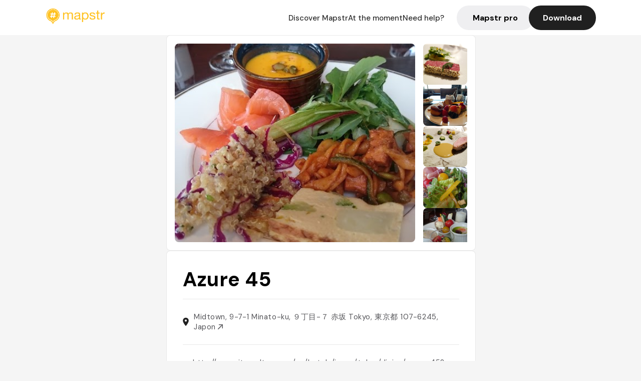

--- FILE ---
content_type: text/html; charset=utf-8
request_url: https://mapstr.com/place/fPMcP6s7yyg
body_size: 12116
content:
<!DOCTYPE html>
<html lang="fr">
  <head>
    <meta charset="UTF-8">
    <meta http-equiv="content-type" content="text/html; charset=utf-8">
    <meta name="viewport" content="width=device-width, initial-scale=1" />
    <meta name="date" content=23/01/2026 />
    
    
    
    <title>Mapstr - Restaurant Azure 45 Tokyo - 東京都, フレンチ, 5万円~, 麻布・六本木・赤坂</title>
    <meta name="description" content="Midtown, 9-7-1 Minato-ku, ９丁目-７ 赤坂 Tokyo, 東京都 107-6245, Japon - Retrouvez les avis de vos amis, des influenceurs, des magazines et des guides qui parlent du Azure 45. Réservez, commandez en livraison ou à emporter directement depuis l&#39;application Mapstr." />
    <meta name="keywords" content="Restaurant, 東京都, フレンチ, 5万円~, 麻布・六本木・赤坂, Tokyo" />
    <meta name="apple-itunes-app" content="app-id=917288465, app-clip-bundle-id=com.hulab.mapstr.Clip, app-argument=mapstr://place/source/fPMcP6s7yyg, app-clip-display=card"/>
    <meta name="theme-color" content="#ffc222">

    <!-- Twitter Card meta -->
    <meta name="twitter:card" content="summary_large_image" />
    <meta name="twitter:site" content="@mapstr_app" />
    <meta name="twitter:title" content="Mapstr - Restaurant Azure 45 Tokyo - 東京都, フレンチ, 5万円~, 麻布・六本木・赤坂" />
    <meta name="twitter:description" content="Midtown, 9-7-1 Minato-ku, ９丁目-７ 赤坂 Tokyo, 東京都 107-6245, Japon - Retrouvez les avis de vos amis, des influenceurs, des magazines et des guides qui parlent du Azure 45. Réservez, commandez en livraison ou à emporter directement depuis l&#39;application Mapstr." />
    <meta name="twitter:url" content="https://mapstr.com/place/fPMcP6s7yyg" />
    <meta name="twitter:app:name:iphone" content="Mapstr, explore the world" />
    <meta name="twitter:app:id:iphone" content="917288465" />
    <meta name="twitter:app:url:iphone" content="mapstr://place/source/fPMcP6s7yyg" />
    <meta name="twitter:app:name:googleplay" content="Mapstr, explore the world" />
    <meta name="twitter:app:id:googleplay" content="com.hulab.mapstr" />
    <meta name="twitter:app:url:googleplay" content="mapstr://place/source/fPMcP6s7yyg" />
    <!-- Twitter summary card with large image must be at least 280x150px -->
    <meta name="twitter:image:src" content="https://lh3.googleusercontent.com/p/AF1QipNRdmgMyauFpXK3obtLJz17DGoRUmWzHq6ZVcrs=s1600-w640" />

    <!-- Open Graph meta -->
    <meta property="og:type" content="website" />
    <meta property="og:locale" content="fr_FR" />
    <meta property="og:title" content="Mapstr - Restaurant Azure 45 Tokyo - 東京都, フレンチ, 5万円~, 麻布・六本木・赤坂" />
    <meta property="og:description" content="Midtown, 9-7-1 Minato-ku, ９丁目-７ 赤坂 Tokyo, 東京都 107-6245, Japon - Retrouvez les avis de vos amis, des influenceurs, des magazines et des guides qui parlent du Azure 45. Réservez, commandez en livraison ou à emporter directement depuis l&#39;application Mapstr."/>
    <meta property="og:url" content="https://mapstr.com/place/fPMcP6s7yyg" />
    <meta property="og:image" content="https://lh3.googleusercontent.com/p/AF1QipNRdmgMyauFpXK3obtLJz17DGoRUmWzHq6ZVcrs=s1600-w640" />
    <meta property="al:iphone:url" content="mapstr://place/source/fPMcP6s7yyg" />
    <meta property="al:iphone:app_store_id" content="917288465" />
    <meta property="al:iphone:app_name" content="Mapstr" />
    <meta property="al:android:url" content="mapstr://place/source/fPMcP6s7yyg" />
    <meta property="al:android:app_name" content="Mapstr" />
    <meta property="al:android:package" content="com.hulab.mapstr" />
    <meta property="og:site_name" content="mapstr" />
    <meta property="fb:app_id" content="822173301127861" />
    <link rel="canonical" href="https://mapstr.com/place/fPMcP6s7yyg">
    <link
      rel="alternate"
      href="android-app://com.hulab.mapstr/mapstr/place/source/fPMcP6s7yyg"
    />
    <link
      rel="alternate"
      href="ios-app://917288465/mapstr/place/source/fPMcP6s7yyg"
    />

    <link
      rel="stylesheet"
      type="text/css"
      href="/static/css/place.css"
      media="all"
    />
    <link
      rel="icon"
      type="image/png"
      href="/static/images/mapstore/mapstr_favicon.png"
    />
    <link rel="preconnect" href="https://www.google-analytics.com">
    <style>
      .one_main_image {
        width: 100%;
        height: 100%;
        object-fit: cover;
        border-radius: 8px;
      }
      #main_image {
        width: 480px;
        height: 396px;
        object-fit: cover;
        margin: 16px;
        border-radius: 8px;
      }
      #secondary_image {
        width: 100%;
        height: 82px;
        object-fit: cover;
        border-radius: 8px;
      }
      #badge {
        height: 25px;
        margin-left: 60px;
        position: absolute;
        z-index: 1
      }
      .img-partners {
        height: 100%;
        object-fit: cover;
        width: 100%;
        border-radius: 50%;
      }
      .places_around_image {
        width: 360px;
        height: 195px;
        object-fit: cover;
        border-radius: 8px 8px 0px 0px;
      }
    </style>
    <style media="all and (max-width: 650px)">
      #main_image,
      #one_main_image {
        width: 95%;
      }
      .places_around_content, 
      .places_around_image {
        width: 195px;
      }
    </style>
  </head>

  <body>
    <main>

      <header>
    <div id="header_section">
        <a class='url_nostyle_logo' href="https://mapstr.com/">
            <img src="/static/images/mapstr_logo_yellow.png" class="header_logo" alt="Mapstr logo yellow" />
        </a>
        <div id="header_btn_section">
            <a class='url_nostyle' href="https://mapstr.com/">
                <button data-i18n-key="header_btn_discover" type="button" class="btn_header">
                    Découvrez Mapstr
                </button>
            </a>
            <a class='url_nostyle' href="https://mapstr.com/blog/en-ce-moment">
                <button data-i18n-key="header_btn_mapstore" type="button" class="btn_header">
                    En ce moment
                </button>
            </a>
            <a class='url_nostyle' href="https://mapstr.com/faq">
                <button data-i18n-key="header_btn_help" type="button" class="btn_header">
                    Besoin d'aide ?
                </button>
            </a>
            <a class='url_nostyle' href="https://mapstr.com/mapstr-pro/restaurants-hotels-bars">
                <button type="button" class="btn_header_pro">
                    Mapstr pro
                </button>
            </a>
            <a class='url_nostyle'>
                <button data-i18n-key="header_btn_download" onclick="branch.deepviewCta();sendbuttonevent('gettheapp');" type="button"
                    class="btn_header_download">
                    Télécharger
                </button>
            </a>
        </div>
    </div>
</header>

<script src="/static/js/lazysizes.min.js" async></script>
<script async>
  (function (b, r, a, n, c, h, _, s, d, k) {
    if (!b[n] || !b[n]._q) {
      for (; s < _.length;) c(h, _[s++]);
      d = r.createElement(a);
      d.async = 1;
      d.src = 'https://cdn.branch.io/branch-latest.min.js';
      k = r.getElementsByTagName(a)[0];
      k.parentNode.insertBefore(d, k);
      b[n] = h;
    }
  }(window, document, 'script', 'branch', (b, r) => {
      b[r] = function () {
        b._q.push([r, arguments]);
      };
    }, {
      _q: [],
      _v: 1
    },
    'addListener applyCode banner closeBanner creditHistory credits data deepview deepviewCta first getCode init link logout redeem referrals removeListener sendSMS setBranchViewData setIdentity track validateCode'
    .split(' '), 0));
  branch.init('key_live_dbc5wsKNveuCgwCRZPWBmikgzvc1ghEx');
</script>

<script async>
  (function (i, s, o, g, r, a, m) {
    i['GoogleAnalyticsObject'] = r;
    i[r] = i[r] || function () {
      (i[r].q = i[r].q || []).push(arguments)
    }, i[r].l = 1 * new Date();
    a = s.createElement(o), m = s.getElementsByTagName(o)[0];
    a.async = 1;
    a.src = g;
    m.parentNode.insertBefore(a, m)
  })(window, document, 'script', '//www.google-analytics.com/analytics.js', 'ga');
  ga('create', 'UA-53271927-1', 'auto');
  ga('send', 'pageview');
  var androidclick = function () {
    branch.deepviewCta();
    sendbuttonevent("android");
  };
  var iosclick = function () {
    branch.deepviewCta();
    sendbuttonevent("ios");
  };
  var webappclick = function () {
    sendbuttonevent("webapp");
  };
  var mapclick = function (mapinfoid) {
    ga('send', 'event', {
      eventCategory: 'map',
      eventAction: 'link',
      eventLabel: mapinfoid,
      transport: 'beacon'
    });
  };

  function sendbuttonevent(label) {
    ga('send', 'event', {
      eventCategory: 'button',
      eventAction: label == "webapp" ? 'link' : 'download',
      eventLabel: label,
      transport: 'beacon'
    });
  }
</script>

<script>
  function openApp() {
// Lien universel ou lien d'application
    const deepLink = "mapstr://";
    // Schéma d'URL personnalisé
    const fallbackLink = window.location.href;
    const isIOS = /iPad|iPhone|iPod/.test(navigator.userAgent) && !window.MSStream;
    
    const userAgent = navigator.userAgent;
      /* if (/iPad|iPhone|iPod/.test(userAgent)) {
        window.location = "https://go.mapstr.com/ios";
      } else if (/Android/.test(userAgent)) {
        window.location = "http://go.mapstr.com/android-b";
      } else {
        window.location = "https://apps.apple.com/us/app/mapstr-bookmark-your-favorite/id917288465?_branch_match_id=1109027904045156573&_branch_referrer=H4sIAAAAAAAAA8soKSkottLXT8%2FXy00sKC4p0kvOz9XPzC8GAH1rkIwZAAAA&utm_campaign=iosButton&utm_medium=marketing&utm_source=Website";
      } */

    if (isIOS) {
        // Sur iOS, nous pouvons essayer d'ouvrir le lien universel directement
        window.location = "mapstr://";
    } else {
        // Sur Android, nous utilisons l'intention pour ouvrir le lien d'application
        window.location = "https://go.mapstr.com/download";
    }
    // Si l'application n'est pas installée, le navigateur ne pourra pas ouvrir le lien universel
    // ou le lien d'application et l'utilisateur sera redirigé vers le lien de repli
    setTimeout(function () {
        window.location = fallbackLink;
    }, 500);
}
</script>

    <script>
        const defaultLocale = "fr";
        const supportedLocales = ["en", "fr"];

        let locale;
        let translations = {};
        const lang = {
            "en": {
                "header_btn_discover": "Discover Mapstr",
                "header_btn_mapstore": "At the moment",
                "header_btn_help": "Need help?",
                "header_btn_download": "Download",
                "place_permanently_closed": "Permanently closed",
                "place_booking": "Booking",
                "place_delivery": "Delivery",
                "place_clickandcollect": "Click & collect",
                "place_owner": "Owner of this place ?",
                "place_owner_text": "We automatically retrieve the available information about your location. If it happens to be incorrect, you can log in to our dashboard for free to make changes. Plus, you'll gain access to your detailed statistics as a bonus.",
                "place_access": "Edit your place's information",
                "place_community": "The mapstr community",
                "place_saved_by": "Added by",
                "users": "users",
                "place_add_map": "Add to my map",
                "place_tags": "#Popular tags",
                "place_users_say": "What users are saying",
                "place_comments": "comments)",
                "place_approved_by": "Approved by ",
                "place_partners": "official partners",
                "followers": " followers",
                "places": " places",
                "place_places_around": "Other recommended spots around",
                "place_added_by": "Added by ",
                "users_private_account": "This account is private, you can send a follow request in the mapstr mobile app",
                "available_maps": "available maps",
                "paid_map": "This is paid content, it can be purchased within the mapstr app",
                "by": "By",
                "website": "Website",
                "back_home": "Back to homepage",
                "not_found_title": "It seems that the page you are looking for does not exist...",
                "not_found_text": "It's possible that the page you were searching for has either moved or no longer exists. It’s an opportunity to discover something new!",
                "footer_about": "💛 About",
                "footer_who": "Who we are",
                "footer_press": "Press",
                "footer_contact": "Contact us",
                "footer_places": "Restaurants, hotels & bars",
                "footer_brands": "Brands",
                "footer_discover": "🗺 Discover",
                "footer_follow": "Follow us",
                "footer_legal": "Legal notices",
                "footer_cgu": "Terms of use",
                "footer_privacy": "Privacy policy",
                "footer_copyrights": "Mapstr 2024 | All rights reserved",
                "report_title": "Report an error on ",
                "report_text": "If you have noticed an error regarding this place, please let us know so we can correct it.",
                "report_button": "Send",
                "report_form_title": "Reason(s) for reporting",
                "report_form_permanently_closed": "Permanently closed",
                "report_form_name_error": "Name of the place",
                "report_form_opening_hours": "Opening hours",
                "report_form_wrong_photos": "Photos",
                "report_form_address_error": "Address or location on the map",
                "report_form_contact_info": "Contacts (phone or website)",
                "report_form_services": "Services (menu, booking link...)",
                "error_report": "An error on this place?",
                "error_report_button": "Report an error",
            },
            "fr": {
                "header_btn_discover": "Découvrez Mapstr",
                "header_btn_mapstore": "En ce moment",
                "header_btn_help": "Besoin d'aide ?",
                "header_btn_download": "Télécharger",
                "place_permanently_closed": "Définitivement fermé",
                "place_booking": "Réservation",
                "place_delivery": "Livraison",
                "place_clickandcollect": "Click & collect",
                "place_owner": "Propriétaire de ce lieu ?",
                "place_owner_text": "Nous récupérons automatiquement les informations disponibles sur votre lieu. Si jamais celles-ci ne sont pas correctes, connectez-vous gratuitement sur notre tableau de bord pour les modifier et bonus, accédez à vos statistiques détaillées.",
                "place_access": "Modifier les informations de votre lieu",
                "place_community": "La communauté mapstr",
                "place_saved_by": "Enregistré par",
                "users": "utilisateurs",
                "place_add_map": "Ajouter à ma carte",
                "place_tags": "#Tags souvent utilisés",
                "place_users_say": "Ce qu'en disent les utilisateurs",
                "place_comments": "commentaires)",
                "place_approved_by": "Approuvé par ",
                "place_partners": "partenaires officiels",
                "followers": " abonnés",
                "places": " lieux",
                "place_places_around": "Autres lieux à voir autour",
                "place_added_by": "Ajouté par ",
                "users_private_account": "Ce compte est privé, vous pouvez l’ajouter depuis l’application mobile mapstr",
                "available_maps": "cartes disponibles",
                "paid_map": "Ce contenu est payant et disponible sur l'application mapstr",
                "by": "Par",
                "website": "Site web",
                "back_home": "Retourner à l'accueil",
                "not_found_title": "Il semblerait que la page que vous recherchez n’existe pas...",
                "not_found_text": "Peut-être qu'elle a changé d'adresse ou qu'elle n'existe plus. C’est le moment d'explorer de nouvelles choses !",
                "footer_about": "💛 A propos",
                "footer_who": "Qui sommes-nous ?",
                "footer_press": "Presse",
                "footer_contact": "Nous contacter",
                "footer_places": "Restaurants, hôtels & bars",
                "footer_brands": "Marques",
                "footer_discover": "🗺 À Découvrir",
                "footer_follow": "Suivez-nous",
                "footer_legal": "Mentions légales",
                "footer_cgu": "Conditions générales d'utilisation",
                "footer_privacy": "Politique de confidentialité",
                "footer_copyrights": "Mapstr 2024 | Tous droits réservés",
                "report_title": "Signaler une erreur sur:",
                "report_text": "Si vous avez remarqué une erreur concernant ce lieu, merci de nous en informer pour que nous puissions la corriger.",
                "report_button": "Envoyer",
                "report_form_title": "Motif(s) du signalement",
                "report_form_permanently_closed": "Lieu définitivement fermé",
                "report_form_name_error": "Nom du lieu",
                "report_form_opening_hours": "Horaires d'ouverture",
                "report_form_wrong_photos": "Photos",
                "report_form_address_error": "Adresse ou position sur la carte",
                "report_form_contact_info": "Contacts (téléphone ou site web)",
                "report_form_services": "Services (menu, lien de réservation...)",
                "error_report": "Une erreur sur ce lieu ?",
                "error_report_button": "Signaler une erreur",
            },
        };

        document.addEventListener("DOMContentLoaded", () => {
            const initialLocale = supportedOrDefault(browserLocales(true));
            setLocale(initialLocale);
        });

        async function setLocale(newLocale) {
            if (newLocale === locale) return;
            /* const newTranslations =
                await fetchTranslationsFor(newLocale); */
            const newTranslations = lang[newLocale];
            locale = newLocale;
            translations = newTranslations;
            translatePage();
        }

        /* async function fetchTranslationsFor(newLocale) {
            const response = await fetch(`src/lang/${newLocale}.json`);
            return await response.json();
        } */

        function translatePage() {
            document
                .querySelectorAll("[data-i18n-key]")
                .forEach(translateElement);
        }

        function translateElement(element) {
            const key = element.getAttribute("data-i18n-key");
            const translation = translations[key];
            element.innerText = translation;
        }

        function isSupported(locale) {
            return supportedLocales.indexOf(locale) > -1;
        }

        function supportedOrDefault(locales) {
            return locales.find(isSupported) || defaultLocale;
        }

        function browserLocales(languageCodeOnly = false) {
            return navigator.languages.map((locale) =>
                languageCodeOnly ? locale.split("-")[0] : locale,
            );
        }
    </script>
    
      <div class="place_top_section">
        <div class="photos_container">
          
            <img id="main_image" src="https://lh3.googleusercontent.com/p/AF1QipNRdmgMyauFpXK3obtLJz17DGoRUmWzHq6ZVcrs=s1600-w640" alt="Azure 45" onerror="this.src='/static/images/mapstore/picture_mapstr.svg';" />
            <div id="secondary_image_container">
              
                <img id="secondary_image" src="https://lh3.googleusercontent.com/p/AF1QipNqyiWGPEG3hjp_ybHrZ-JZ64WVCHariGrYGLU9=s1600-w640" alt="Azure 45" loading="lazy" onerror="this.src='/static/images/mapstore/picture_mapstr.svg';" />
              
                <img id="secondary_image" src="https://lh3.googleusercontent.com/p/AF1QipO2V6_X5Jt3acVnUWpyR3RTG7SjEub8E5nex3O8=s1600-w640" alt="Azure 45" loading="lazy" onerror="this.src='/static/images/mapstore/picture_mapstr.svg';" />
              
                <img id="secondary_image" src="https://lh3.googleusercontent.com/p/AF1QipNDWMLO_QKDW67CLjZU6A7uBLTCcQOUduR-iWfX=s1600-w640" alt="Azure 45" loading="lazy" onerror="this.src='/static/images/mapstore/picture_mapstr.svg';" />
              
                <img id="secondary_image" src="https://lh3.googleusercontent.com/p/AF1QipMP3TDA-jlQMaSDUDRxymGeDZ-s6tGVcVj1xt4_=s1600-w640" alt="Azure 45" loading="lazy" onerror="this.src='/static/images/mapstore/picture_mapstr.svg';" />
              
                <img id="secondary_image" src="https://lh3.googleusercontent.com/p/AF1QipND5tSqFiS67x2HaQrqbSvqBypyb8Sc_TxoESSt=s1600-w640" alt="Azure 45" loading="lazy" onerror="this.src='/static/images/mapstore/picture_mapstr.svg';" />
              
            </div>
          
        </div>

        <div class="place_container">
          <h1 class="place_name">Azure 45</h1>
<!--           <div class="place_rating">
            <img class="icon" src="/static/images/icon_star.svg" alt="Rating icon" />
            <p><span class="place_rating_stat">4,6</span> (13 avis sur mapstr)</p>
          </div> -->

          
            
          
          <div class="place_section">
            <img src="/static/images/icon_place.svg" alt="Place icon" />
              <a
                  href="http://maps.apple.com/?q=Azure 45&ll=35.666307, 139.730926"
                  rel="”nofollow”"
                  target="_blank"
                  >
              <address class="place_address">
                  Midtown, 9-7-1 Minato-ku, ９丁目-７ 赤坂 Tokyo, 東京都 107-6245, Japon
                  <img src="/static/images/icon_arrow.svg" alt="Arrow icon" />
              </address>
              </a>
          </div>
          
            <div class="place_section">
              <img src="/static/images/icon_website.svg" alt="Website icon" />
              <a
                class="place_website"
                href="http://www.ritzcarlton.com/en/hotels/japan/tokyo/dining/azure-45?scid=bb1a189a-fec3-4d19-a255-54ba596febe2"
                rel="”nofollow”"
                target="_blank"
                >
                http://www.ritzcarlton.com/en/hotels/japan/tokyo/dining/azure-45?scid=bb1a189a-fec3-4d19-a255-54ba596febe2
              <img src="/static/images/icon_arrow.svg" alt="Arrow icon" />
              </a>
            </div>
            
            
              <div class="place_section">
                <img src="/static/images/icon_phone.svg" alt="Phone icon" />
                <a 
                  href="tel:+81364348711"
                  >
                  +81364348711
                  <img src="/static/images/icon_arrow.svg" alt="Arrow icon" />
                </a>
              </div>
            
          </div>
        </div>

        

        <div class="place_bottom_section">
          <div class="map_container">
            <!-- map of place -->
            <div id="map" class="restaurant-map lazyload" ></div>
          </div>

          <div class="restaurant_place_left">
            <div class="report_container">
              <div>
                <span data-i18n-key="error_report" class="owner_title">Vous pensez qu'il y a une erreur sur ce lieu ?</span>
                <p data-i18n-key="report_text" id="text" class="owner_text">Vos retours sont importants pour nous. Si vous avez remarqué une erreur concernant ce lieu, merci de nous en informer pour que nous puissions la corriger.</p>
              </div>
                <a href="https://mapstr.com/place/report/fPMcP6s7yyg" class="report_button" rel="nofollow" target="_blank" >
                  <span data-i18n-key="error_report_button">Signaler une erreur</span>
                </a>              
            </div>
            <div class="owner_container">
              <div>
                <span data-i18n-key="place_owner" class="owner_title">Propriétaire de ce lieu ?</span>
                <p data-i18n-key="place_owner_text" class="owner_text">Nous récupérons automatiquement les informations disponibles sur votre lieu. Si jamais celles-ci ne sont pas correctes, connectez-vous gratuitement sur notre tableau de bord pour les modifier et bonus, accédez à vos statistiques détaillées.</p>
              </div>
              <a href="https://dashboard.mapstr.com/?placeId=fPMcP6s7yyg" class="restaurant-global_dashboard-app-card_button" rel="nofollow" target="_blank">
                <img id="mapstr_icon" class="owner_icon" src='/static/images/icon_edit.svg' alt="mapstr icon" />
                <span data-i18n-key="place_access">Modifier les informations de votre lieu</span>
              </a>
            </div>
          </div>
        </div>

        <section class="users-approbation">
          <div class="community_container">
            <span data-i18n-key="place_community" class="community_title">La communauté mapstr</span>
            <div class="horizontal-divider"></div>
            
              <div class="adds_container">
                <div class="adds_text_container">
                  <span data-i18n-key="place_saved_by" class="adds_text_title">Enregistré par</span>
                  <p class="adds_stat">15 <span data-i18n-key="users">utilisateurs</span></p>
                </div>
                  <a href="https://mapstr.com/place/fPMcP6s7yyg" target="blank">
                    <button onclick="branch.deepviewCta();sendbuttonevent('gettheapp');" class="adds_btn" rel="nofollow">
                      <img id="mapstr_icon" src='/static/images/icon_mapstr_white.svg' alt="mapstr icon" />
                        <span data-i18n-key="place_add_map">Ajouter à ma carte</span>
                    </button>
                  </a>
              </div>
            
            <div class="tags_container">
              <span data-i18n-key="place_tags" class="tags_title">#Tags souvent utilisés</span>
              <div class="tags_list">
                
                  
                    <span class="tag">#Restaurant</span>
                  
                    <span class="tag">#東京都</span>
                  
                    <span class="tag">#フレンチ</span>
                  
                    <span class="tag">#5万円~</span>
                  
                    <span class="tag">#麻布・六本木・赤坂</span>
                  
                
              </div>
            </div>
          </div>
      </section>

      
        <section class="users-approbation">
          <div class="title-users-box">
            <span data-i18n-key="place_users_say">Ce qu'en disent les utilisateurs</span>
          </div>
          <div class="horizontal-divider"></div>
          <div class="comment-content">
            
              <a href='/user/'>
                <div  class='users-content'>
                  <h3 class='users-comment'>"⭐4.0
六本木リッツ・カールトン内のミシュラン一ツ星フレンチ。
小林圭氏監修のもと、元CHIC peut-etre星さんがマネージャー、村島さんがシェフの店。
よい意味で軽い皿と本格的な皿が双方味わえる。
星さん効果か、ホテルフレンチとは思えない温かいサービスも○。
2025.8ほか"</h3>
                  <div class='users-box'>
                      <h4> @</h4>
                  </div>
                </div>
              </a>
            
              <a href='/user/'>
                <div  class='users-content'>
                  <h3 class='users-comment'>"Cuisine française 
Dans le ritz "</h3>
                  <div class='users-box'>
                      <h4> @</h4>
                  </div>
                </div>
              </a>
            
          </div>
        </section>
        

      

      
        <section class="places_around">
          <div data-i18n-key="place_places_around" class="title-users-box">
            Autres lieux à voir autour
          </div>
          <div class="horizontal-divider"></div>
          <div class="places_around_container">
            
              <a href='/place/LJ699AXftPg'>
                <div  class='places_around_content'>
                  <img class="places_around_image" src='https://lh3.googleusercontent.com/p/AF1QipMrEsEoC_vLMy3_vbxocSHsH6CsPPOFw2fU3luc=s1600-w640' alt="Place around image" loading="lazy" onerror="this.src='/static/images/mapstore/picture_mapstr.svg';"/>
                  <span class='places_around_name'>21_21 DESIGN SIGHT</span>
                  <span class='places_around_address'>Japon, 〒107-6290 東京都港区 赤坂9-7-6 東京ミッドタウン・ガーデン内</span>
                  <span class='places_around_userscount'><span data-i18n-key="place_added_by">Ajouté par</span>886 <span data-i18n-key="users">utilisateurs</span></span>
                </div>
              </a>
            
              <a href='/place/qWlsGOFJfDg'>
                <div  class='places_around_content'>
                  <img class="places_around_image" src='https://a.mktgcdn.com/p/XbNhCNYe8y__TqUL2sxJCsKdCReuOZdONWTrIcbMUgs/3840x2160.jpg' alt="Place around image" loading="lazy" onerror="this.src='/static/images/mapstore/picture_mapstr.svg';"/>
                  <span class='places_around_name'>AP House Tokyo</span>
                  <span class='places_around_address'>9-chōme-7-2 Akasaka, Minato City,, Minato Tokyo 107-0052</span>
                  <span class='places_around_userscount'><span data-i18n-key="place_added_by">Ajouté par</span>232 <span data-i18n-key="users">utilisateurs</span></span>
                </div>
              </a>
            
              <a href='/place/nGJFoiuu9Sg'>
                <div  class='places_around_content'>
                  <img class="places_around_image" src='https://lh3.googleusercontent.com/p/AF1QipNy3fkCOZmUBnZuaUu8EHdxkB3Sjn3GxqQ9ikmf=s1600-w640' alt="Place around image" loading="lazy" onerror="this.src='/static/images/mapstore/picture_mapstr.svg';"/>
                  <span class='places_around_name'>Suntory Museum of Art</span>
                  <span class='places_around_address'>Japon, 〒107-8643 東京都港区 赤坂9丁目7-4 東京ミッドタウン ガーデンサイド</span>
                  <span class='places_around_userscount'><span data-i18n-key="place_added_by">Ajouté par</span>206 <span data-i18n-key="users">utilisateurs</span></span>
                </div>
              </a>
            
              <a href='/place/soTGsDgVWMg'>
                <div  class='places_around_content'>
                  <img class="places_around_image" src='https://lh3.googleusercontent.com/p/AF1QipPw3KpeWJ0fqcJo4F7rimqPE8tbpxxOGGNQ1TFX=s1600-w640' alt="Place around image" loading="lazy" onerror="this.src='/static/images/mapstore/picture_mapstr.svg';"/>
                  <span class='places_around_name'>Japan Traditional Crafts Aoyama Square</span>
                  <span class='places_around_address'>Japon, 〒107-0052 東京都港区Akasaka, 8 Chome−1, 赤坂8-1-22 １F</span>
                  <span class='places_around_userscount'><span data-i18n-key="place_added_by">Ajouté par</span>198 <span data-i18n-key="users">utilisateurs</span></span>
                </div>
              </a>
            
              <a href='/place/bHFdCQ7nMhg'>
                <div  class='places_around_content'>
                  <img class="places_around_image" src='https://lh3.googleusercontent.com/p/AF1QipNgqt_09RJggVe-GFvwdsuRQLjQqYedaDL6AsMI=s1600-w640' alt="Place around image" loading="lazy" onerror="this.src='/static/images/mapstore/picture_mapstr.svg';"/>
                  <span class='places_around_name'>Akasaka Kikunoi</span>
                  <span class='places_around_address'>6 Chome-13-8 Akasaka, Minato, Tokyo 107-0052, Japon</span>
                  <span class='places_around_userscount'><span data-i18n-key="place_added_by">Ajouté par</span>118 <span data-i18n-key="users">utilisateurs</span></span>
                </div>
              </a>
            
              <a href='/place/uB2oNaHL1Vg'>
                <div  class='places_around_content'>
                  <img class="places_around_image" src='https://lh3.googleusercontent.com/p/AF1QipNozm2DyWYZfx4gSWPxPoa-ATRRstDmFtjiNIIb=s1600-w640' alt="Place around image" loading="lazy" onerror="this.src='/static/images/mapstore/picture_mapstr.svg';"/>
                  <span class='places_around_name'>魚真乃木坂店</span>
                  <span class='places_around_address'>9-6-32 Akasaka, Minato, Tokyo 107-0052, Japon</span>
                  <span class='places_around_userscount'><span data-i18n-key="place_added_by">Ajouté par</span>119 <span data-i18n-key="users">utilisateurs</span></span>
                </div>
              </a>
            
              <a href='/place/RpLqexPyEVg'>
                <div  class='places_around_content'>
                  <img class="places_around_image" src='https://lh3.googleusercontent.com/p/AF1QipP5Z7zRnhBfEG8YTa0Y7AjjF1XxSDXZzNO03msA=s1600-w640' alt="Place around image" loading="lazy" onerror="this.src='/static/images/mapstore/picture_mapstr.svg';"/>
                  <span class='places_around_name'>The Ritz-Carlton, Tokyo</span>
                  <span class='places_around_address'>Tokyo Midtown 9-7-1 Minato-ku, 赤坂 Tokyo, 東京都 107-0052, Japon</span>
                  <span class='places_around_userscount'><span data-i18n-key="place_added_by">Ajouté par</span>102 <span data-i18n-key="users">utilisateurs</span></span>
                </div>
              </a>
            
              <a href='/place/0KqcBNM6E2g'>
                <div  class='places_around_content'>
                  <img class="places_around_image" src='https://lh3.googleusercontent.com/p/AF1QipPUb0a3W9J_OHGYxYp-aFbVqpFX7-5F2yO2T655=s1600-w640' alt="Place around image" loading="lazy" onerror="this.src='/static/images/mapstore/picture_mapstr.svg';"/>
                  <span class='places_around_name'>Nogi Shrine</span>
                  <span class='places_around_address'>8 Chome-11-27 Akasaka, Minato, Tokyo, Japon</span>
                  <span class='places_around_userscount'><span data-i18n-key="place_added_by">Ajouté par</span>100 <span data-i18n-key="users">utilisateurs</span></span>
                </div>
              </a>
            
              <a href='/place/VrEXH611gSg'>
                <div  class='places_around_content'>
                  <img class="places_around_image" src='https://lh3.googleusercontent.com/p/AF1QipN5WJizvwR8ONya5fgc5QviW_vjEZCJql7pWiJl=s1600-w640' alt="Place around image" loading="lazy" onerror="this.src='/static/images/mapstore/picture_mapstr.svg';"/>
                  <span class='places_around_name'>connel coffee</span>
                  <span class='places_around_address'>〒107-0052, ７丁目-２-２１ 赤坂 港区 東京都 107-0052, Japon</span>
                  <span class='places_around_userscount'><span data-i18n-key="place_added_by">Ajouté par</span>98 <span data-i18n-key="users">utilisateurs</span></span>
                </div>
              </a>
            
              <a href='/place/WI9s7p7zzqg'>
                <div  class='places_around_content'>
                  <img class="places_around_image" src='https://lh3.googleusercontent.com/p/AF1QipM68Vw89GgafkQ9l5pWtTRUMqLMVq4Pf-dGj0I=s1600-w640' alt="Place around image" loading="lazy" onerror="this.src='/static/images/mapstore/picture_mapstr.svg';"/>
                  <span class='places_around_name'>Hinokicho Park</span>
                  <span class='places_around_address'>Japon, 〒107-0052 Tōkyō-to, Minato-ku, Akasaka, ９丁目7−７</span>
                  <span class='places_around_userscount'><span data-i18n-key="place_added_by">Ajouté par</span>64 <span data-i18n-key="users">utilisateurs</span></span>
                </div>
              </a>
            
          </div>
        </section>
        

    </main>

    <footer>
  <div class="footer_container">
    <div class="footer_row">
      <img src="/static/images/mapstr_logo_yellow.png" class="footer_logo" alt="Mapstr logo yellow" />
      <div>
        <a class='url_nostyle_footer' href="http://go.mapstr.com/android-b" rel=”nofollow” target="_blank"
          onclick="androidclick()">
          <img src="/static/images/btn_play_store.png" class="btn_store_footer" alt="Google connect button" />
        </a>
        <a class='url_nostyle_footer' href="https://go.mapstr.com/ios" rel=”nofollow” target="_blank"
          onclick="iosclick()">
          <img src="/static/images/btn_app_store.png" class="btn_store_footer" alt="Apple connect button" />
        </a>
      </div>
    </div>
    <div class="footer_row_middle">
      <div class="footer_column">
        <p class="footer_column_title" data-i18n-key="footer_about">💛 A propos</p>
        <a class='url_nostyle_footer' href="https://mapstr.com/qui-sommes-nous" target="_blank">
          <p class="footer_main_link" data-i18n-key="footer_who" >Qui sommes-nous ?</p>
        </a>
        <a class='url_nostyle_footer' href="https://mapstr.com/jobs" target="_blank">
          <p class="footer_main_link">Jobs</p>
        </a>
        <a class='url_nostyle_footer' href="https://mapstr.com/presse" target="_blank">
          <p class="footer_main_link" data-i18n-key="footer_press">Presse</p>
        </a>
        <a class='url_nostyle_footer' href="https://mapstr.com/contact" target="_blank">
          <p class="footer_main_link" data-i18n-key="footer_contact">Nous contacter</p>
        </a>
      </div>
      <div class="footer_column">
        <p class="footer_column_title">👨‍💻 Mapstr pro</p>
        <a class='url_nostyle_footer' href="https://mapstr.com/mapstr-pro/restaurants-hotels-bars" target="_blank">
          <p class="footer_main_link" data-i18n-key="footer_places">Restaurants, hôtels & bars</p>
        </a>
        <a class='url_nostyle_footer' href="https://mapstr.com/mapstr-pro/marques" target="_blank">
          <p class="footer_main_link" data-i18n-key="footer_brands">Marques</p>
        </a>
      </div>
      <div class="footer_column">
        <p class="footer_column_title" data-i18n-key="footer_discover">🗺 À Découvrir</p>
        <a class='url_nostyle_footer' href="https://mapstr.com/mapstore/fr/article/exploreplaces_resto_48.85341&2.3488"
          target="_blank">
          <p class="footer_main_link">Top 10 restaurants | Paris</p>
        </a>
        <a class='url_nostyle_footer' href="https://mapstr.com/mapstore/fr/article/exploreplaces_hotel_48.85341&2.3488"
          target="_blank">
          <p class="footer_main_link">Top 10 hotels | Paris</p>
        </a>
        <a class='url_nostyle_footer' href="https://mapstr.com/mapstore/fr/article/exploreplaces_brunch_48.85341&2.3488"
          target="_blank">
          <p class="footer_main_link">Top 10 brunchs | Paris</p>
        </a>
        <a class='url_nostyle_footer' href="https://mapstr.com/mapstore/fr/article/exploreplaces_rooftop_48.85341&2.3488"
          target="_blank">
          <p class="footer_main_link">Top 10 rooftops | Paris</p>
        </a>
        <a class='url_nostyle_footer' href="https://mapstr.com/mapstore/fr/article/exploreplaces_resto_45.750&4.85"
          target="_blank">
          <p class="footer_main_link">Top 10 restaurants | Lyon</p>
        </a>
        <a class='url_nostyle_footer' href="https://mapstr.com/mapstore/fr/article/exploreplaces_resto_43.3&5.40"
          target="_blank">
          <p class="footer_main_link">Top 10 restaurants | Marseille</p>
        </a>
      </div>
      <div class="footer_column">
        <p class="footer_column_title" data-i18n-key="footer_follow">Suivez-nous</p>
        <div class="social_media_container">
          <a class='url_nostyle_footer' href="https://www.instagram.com/mapstr/" rel=”nofollow” target="_blank">
          <img src="/static/images/logo_insta_footer.png" class="btn_social_footer" alt="Logo instagram" />
        </a>
        <a class='url_nostyle_footer' href="https://www.tiktok.com/@mapstr_app" rel=”nofollow” target="_blank">
          <img src="/static/images/logo_tiktok_footer.png" class="btn_social_footer" alt="Logo Tik Tok" />
        </a>
        <a class='url_nostyle_footer' href="https://www.linkedin.com/company/mapstr/" rel=”nofollow” target="_blank">
          <img src="/static/images/logo_linkedin_footer.svg" class="btn_social_footer" alt="Logo Linkedin" />
        </a>
        </div>
      </div>
    </div>
    <div class="footer_row">
      <div class="footer_links_container">
        <a class='url_nostyle_footer' href="https://mapstr.com/mentions-legales" target="_blank">
          <p class="footer_bottom_link" data-i18n-key="footer_legal">Mentions légales</p>
        </a>
        <a class='url_nostyle_footer' href="https://mapstr.com/conditions-generales-dutilisation" target="_blank">
          <p class="footer_bottom_link" data-i18n-key="footer_cgu">Conditions générales d'utilisation</p>
        </a>
        <a class='url_nostyle_footer' href="https://mapstr.com/politique-de-confidentialite" target="_blank">
          <p class="footer_bottom_link" data-i18n-key="footer_privacy">Politique de confidentialité</p>
        </a>
      </div>
      <p class="footer_bottom_nolink" data-i18n-key="footer_copyrights">Mapstr 2024 | Tous droits réservés</p>
    </div>
  </div>
</footer>
    <div class="map-panel-app">
  <script>
    function hideAppInvite() {
      document.getElementsByClassName("map-panel-app")[0].classList.add("hide");
    }
  </script>
   
    <div class="map-panel-app app-content">
      <button type="button" class="btn-close" onclick="hideAppInvite()" title="close">
          <span class="icon-close">x</span>
        </button>
        <div class="app-icon">
          <span class="app-icon-image"></span>
        </div>
        <div class="app-invite">
          <div class="app-invite-title">La meilleure expérience Mapstr est sur l'application mobile.</div>
          <div class="app-invite-body">Enregistrez vos meilleures adresses, partagez les plus belles avec vos amis, découvrez les recommendations de vos magazines et influcenceurs préférés.</div>
          <div class="app-invite-button">
            <a target="blank" href="https://mapstr.com/user/fPMcP6s7yyg">
              <button type="button" class="btn" onclick="branch.deepviewCta();sendbuttonevent('gettheapp');" title="Utiliser l'application">
                Utiliser l'application 
              </button>
            </a>
          </div>
        </div>
    </div>
  
</div>
    <script src="/static/js/lazysizes.min.js" async></script>
<script async>
  (function (b, r, a, n, c, h, _, s, d, k) {
    if (!b[n] || !b[n]._q) {
      for (; s < _.length;) c(h, _[s++]);
      d = r.createElement(a);
      d.async = 1;
      d.src = 'https://cdn.branch.io/branch-latest.min.js';
      k = r.getElementsByTagName(a)[0];
      k.parentNode.insertBefore(d, k);
      b[n] = h;
    }
  }(window, document, 'script', 'branch', (b, r) => {
      b[r] = function () {
        b._q.push([r, arguments]);
      };
    }, {
      _q: [],
      _v: 1
    },
    'addListener applyCode banner closeBanner creditHistory credits data deepview deepviewCta first getCode init link logout redeem referrals removeListener sendSMS setBranchViewData setIdentity track validateCode'
    .split(' '), 0));
  branch.init('key_live_dbc5wsKNveuCgwCRZPWBmikgzvc1ghEx');
</script>

<script async>
  (function (i, s, o, g, r, a, m) {
    i['GoogleAnalyticsObject'] = r;
    i[r] = i[r] || function () {
      (i[r].q = i[r].q || []).push(arguments)
    }, i[r].l = 1 * new Date();
    a = s.createElement(o), m = s.getElementsByTagName(o)[0];
    a.async = 1;
    a.src = g;
    m.parentNode.insertBefore(a, m)
  })(window, document, 'script', '//www.google-analytics.com/analytics.js', 'ga');
  ga('create', 'UA-53271927-1', 'auto');
  ga('send', 'pageview');
  var androidclick = function () {
    branch.deepviewCta();
    sendbuttonevent("android");
  };
  var iosclick = function () {
    branch.deepviewCta();
    sendbuttonevent("ios");
  };
  var webappclick = function () {
    sendbuttonevent("webapp");
  };
  var mapclick = function (mapinfoid) {
    ga('send', 'event', {
      eventCategory: 'map',
      eventAction: 'link',
      eventLabel: mapinfoid,
      transport: 'beacon'
    });
  };

  function sendbuttonevent(label) {
    ga('send', 'event', {
      eventCategory: 'button',
      eventAction: label == "webapp" ? 'link' : 'download',
      eventLabel: label,
      transport: 'beacon'
    });
  }
</script>

<script>
  function openApp() {
// Lien universel ou lien d'application
    const deepLink = "mapstr://";
    // Schéma d'URL personnalisé
    const fallbackLink = window.location.href;
    const isIOS = /iPad|iPhone|iPod/.test(navigator.userAgent) && !window.MSStream;
    
    const userAgent = navigator.userAgent;
      /* if (/iPad|iPhone|iPod/.test(userAgent)) {
        window.location = "https://go.mapstr.com/ios";
      } else if (/Android/.test(userAgent)) {
        window.location = "http://go.mapstr.com/android-b";
      } else {
        window.location = "https://apps.apple.com/us/app/mapstr-bookmark-your-favorite/id917288465?_branch_match_id=1109027904045156573&_branch_referrer=H4sIAAAAAAAAA8soKSkottLXT8%2FXy00sKC4p0kvOz9XPzC8GAH1rkIwZAAAA&utm_campaign=iosButton&utm_medium=marketing&utm_source=Website";
      } */

    if (isIOS) {
        // Sur iOS, nous pouvons essayer d'ouvrir le lien universel directement
        window.location = "mapstr://";
    } else {
        // Sur Android, nous utilisons l'intention pour ouvrir le lien d'application
        window.location = "https://go.mapstr.com/download";
    }
    // Si l'application n'est pas installée, le navigateur ne pourra pas ouvrir le lien universel
    // ou le lien d'application et l'utilisateur sera redirigé vers le lien de repli
    setTimeout(function () {
        window.location = fallbackLink;
    }, 500);
}
</script>

    <!-- link to branch js -->
    <script type="text/javascript">
      branch.deepview(
        {
          channel: "website",
          data: {
            $deeplink_path: "place/source/fPMcP6s7yyg",
          },
          feature: "place",
          campaign: "seopages",
        },
        {
          make_new_link: false,
          open_app: true,
        },
        function (err) {
          console.log(err || "no error")
        }
      )
    </script>
    

    <!-- link to mapkit js -->
        <script type="text/javascript" src="https://cdn.apple-mapkit.com/mk/5.x.x/mapkit.js"></script>
          <script>
            mapkit.init({
              authorizationCallback: function (done) {
                fetch("https://server.mapstr.com/mapkit/mapkit-token")
                  .then((res) => res.text())
                  .then(done)
                  .catch((error) => {
                    console.log(error)
                  })
              },
              language: "en",
            })
            let x = Number("35.666307")
            let y = Number("139.730926")

            let convertZoomFromGoogleLevel = function (level) {
              return 180 / 2 ** Math.max(level, 0)
            }

            let coordinate = new mapkit.Coordinate(x, y)
            const span = new mapkit.CoordinateSpan(
              convertZoomFromGoogleLevel(15),
              convertZoomFromGoogleLevel(15)
            )
            const region = new mapkit.CoordinateRegion(coordinate, span)
            const factory = (coordinate, options) => {
              const marker = document.createElement("IMG")
              marker.setAttribute("src", "/static/images/mapstore/pin_mapstr.svg")

              marker.className = "blip"
              marker.alt = "Marker icon"

              return marker
            }

            const map = new mapkit.Map("map", {
              region,
            })
            var annotation = new mapkit.Annotation(coordinate, factory, {})
            map.addAnnotation(annotation)
            map.layer.cornerRadius = 8.0;
          </script>


    
    
    
    <script type="application/ld+json">
      {
        "@context": "http://schema.org",
        "@type": "Restaurant",
        "@id": "https://mapstr.com/place/fPMcP6s7yyg",
        "name": "Azure 45",
        "address": {
          "@type": "PostalAddress",
          "streetAddress": "Midtown, 9-7-1 Minato-ku, ９丁目-７ 赤坂 Tokyo, 東京都 107-6245, Japon",
          "addressLocality": "Tokyo",
          "postalCode": "107-6245",
          "addressCountry": "JP"
        },
        "telephone": "+81364348711",
        "image": "https://lh3.googleusercontent.com/p/AF1QipNRdmgMyauFpXK3obtLJz17DGoRUmWzHq6ZVcrs=s1600-w640",
        "url": "https://mapstr.com/place/fPMcP6s7yyg",
        "geo": {
          "@type": "GeoCoordinates",
          "latitude": "35.666307",
          "longitude": "139.730926"
        }
        
        ,"review": [
          
            {
              "@type": "Review",
              "author": { "@type": "Person", "name": "@" },
              "datePublished": "2025-08-31T11:23:22.962Z",
              "reviewBody": "⭐4.0 六本木リッツ・カールトン内のミシュラン一ツ星フレンチ。 小林圭氏監修のもと、元CHIC peut-etre星さんがマネージャー、村島さんがシェフの店。 よい意味で軽い皿と本格的な皿が双方味わえる。 星さん効果か、ホテルフレンチとは思えない温かいサービスも○。 2025.8ほか"
            },
          
            {
              "@type": "Review",
              "author": { "@type": "Person", "name": "@" },
              "datePublished": "2024-07-23T15:15:54.138Z",
              "reviewBody": "Cuisine française  Dans le ritz"
            }
          
        ],
        "reviewCount": 4,
        "aggregateRating": {
          "@type": "AggregateRating",
          "ratingValue": "4",
          "ratingCount": 1,
          "reviewCount": 4
        }
        
      }
    </script>
    

  </body>
</html>


--- FILE ---
content_type: text/javascript; charset=utf-8
request_url: https://app.link/_r?sdk=web2.86.5&branch_key=key_live_dbc5wsKNveuCgwCRZPWBmikgzvc1ghEx&callback=branch_callback__0
body_size: 74
content:
/**/ typeof branch_callback__0 === 'function' && branch_callback__0("1543330293717925158");

--- FILE ---
content_type: text/javascript; charset=utf-8
request_url: https://app.link/_r?sdk=web2.86.5&_t=1543330293717925158&branch_key=key_live_dbc5wsKNveuCgwCRZPWBmikgzvc1ghEx&callback=branch_callback__1
body_size: 71
content:
/**/ typeof branch_callback__1 === 'function' && branch_callback__1("1543330293717925158");